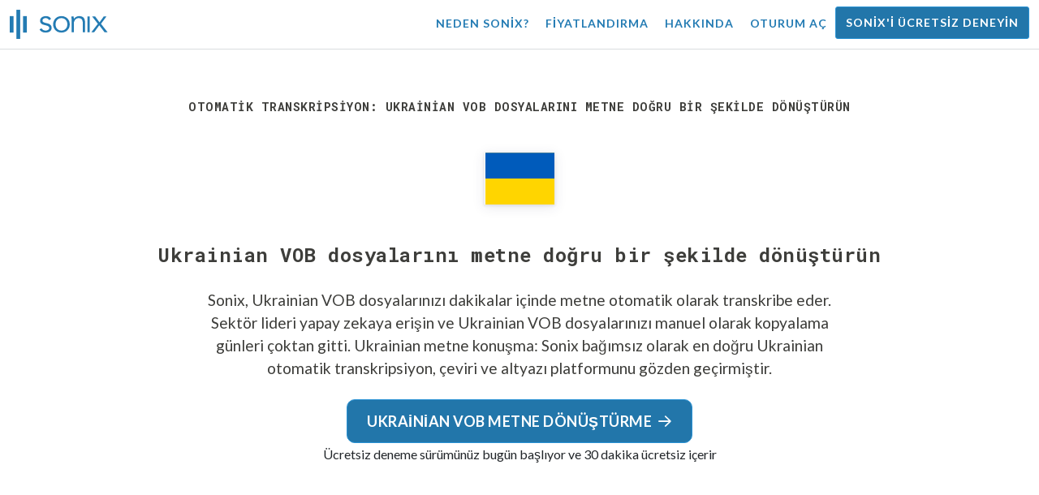

--- FILE ---
content_type: text/html; charset=utf-8
request_url: https://sonix.ai/tr/convert-ukrainian-vob-files-to-text
body_size: 11715
content:
<!DOCTYPE html><html lang="tr"><head><title>Ukrainian VOB dosyalarını metne dönüştürün | Sonix</title><script>window.dataLayer = window.dataLayer || [];
dataLayer.push({'userId': ''});
dataLayer.push({'sonixId': ''});
dataLayer.push({'sonixIsCustomer': ''});</script><script>(function(w,d,s,l,i){w[l]=w[l]||[];w[l].push({'gtm.start': new Date().getTime(),event:'gtm.js'});var f=d.getElementsByTagName(s)[0], j=d.createElement(s),dl=l!='dataLayer'?'&l='+l:'';j.async=true;j.src= 'https://www.googletagmanager.com/gtm.js?id='+i+dl;f.parentNode.insertBefore(j,f); })(window,document,'script','dataLayer','GTM-TLWL6QS');</script><script>// Push pageview event after GTM loads
dataLayer.push({
  'event': 'page_view',
  'page_path': window.location.pathname,
  'page_title': document.title,
  'page_location': window.location.href
});</script><meta charset="utf-8" /><meta content="width=device-width, initial-scale=1, minimum-scale=1, shrink-to-fit=no" name="viewport" /><meta content="#237bb3" name="theme-color" /><meta content="Sonix, en son konuşmadan metne teknolojimizi kullanarak Ukrainian VOB dosyalarını metne dönüştürmenin en iyi yoludur. Sonix bağımsız olarak en doğru Ukrainian transkripsiyon, çeviri ve altyazı hizmeti olarak incelenmiştir. Sonix&quot;i bugün ücretsiz deneyin!" name="description" /><meta content="on" http-equiv="x-dns-prefetch-control" /><link href="//ajax.googleapis.com" rel="dns-prefetch" /><link href="//fonts.googleapis.com" rel="dns-prefetch" /><link href="//cdnjs.cloudflare.com" rel="dns-prefetch" /><link href="//www.googletagmanager.com" rel="dns-prefetch" /><link href="https://sonix.ai/tr/convert-ukrainian-vob-files-to-text" rel="canonical" /><link href="https://sonix.ai/convert-ukrainian-vob-files-to-text" hreflang="x-default" rel="alternate" /><link href="https://sonix.ai/convert-ukrainian-vob-files-to-text" hreflang="en" rel="alternate" /><link href="https://sonix.ai/es/convert-ukrainian-vob-files-to-text" hreflang="es" rel="alternate" /><link href="https://sonix.ai/de/convert-ukrainian-vob-files-to-text" hreflang="de" rel="alternate" /><link href="https://sonix.ai/fr/convert-ukrainian-vob-files-to-text" hreflang="fr" rel="alternate" /><link href="https://sonix.ai/ru/convert-ukrainian-vob-files-to-text" hreflang="ru" rel="alternate" /><link href="https://sonix.ai/pt/convert-ukrainian-vob-files-to-text" hreflang="pt" rel="alternate" /><link href="https://sonix.ai/nl/convert-ukrainian-vob-files-to-text" hreflang="nl" rel="alternate" /><link href="https://sonix.ai/zh/convert-ukrainian-vob-files-to-text" hreflang="zh" rel="alternate" /><link href="https://sonix.ai/tr/convert-ukrainian-vob-files-to-text" hreflang="tr" rel="alternate" /><link href="https://sonix.ai/da/convert-ukrainian-vob-files-to-text" hreflang="da" rel="alternate" /><link href="https://sonix.ai/ja/convert-ukrainian-vob-files-to-text" hreflang="ja" rel="alternate" /><meta content="Ukrainian VOB dosyalarını metne dönüştürün | Sonix" itemprop="name" /><meta content="Sonix, en son konuşmadan metne teknolojimizi kullanarak Ukrainian VOB dosyalarını metne dönüştürmenin en iyi yoludur. Sonix bağımsız olarak en doğru Ukrainian transkripsiyon, çeviri ve altyazı hizmeti olarak incelenmiştir. Sonix&quot;i bugün ücretsiz deneyin!" itemprop="description" /><meta content="https://sonix.ai/sonix-share-image.jpg" itemprop="image" /><meta content="summary" name="twitter:card" /><meta content="@trysonix" name="twitter:site" /><meta content="Ukrainian VOB dosyalarını metne dönüştürün | Sonix" name="twitter:title" /><meta content="Sonix, en son konuşmadan metne teknolojimizi kullanarak Ukrainian VOB dosyalarını metne dönüştürmenin en iyi yoludur. Sonix bağımsız olarak en doğru Ukrainian transkripsiyon, çeviri ve altyazı hizmeti olarak incelenmiştir. Sonix&quot;i bugün ücretsiz deneyin!" name="twitter:description" /><meta content="@trysonix" name="twitter:creator" /><meta content="https://sonix.ai/sonix-share-image.jpg" name="twitter:image:src" /><meta content="Ukrainian VOB dosyalarını metne dönüştürün | Sonix" property="og:title" /><meta content="article" property="og:type" /><meta content="https://sonix.ai/tr/convert-ukrainian-vob-files-to-text" property="og:url" /><meta content="https://sonix.ai/sonix-share-image.jpg" property="og:image" /><meta content="https://sonix.ai/sonix-share-image.jpg" property="og:image:secure_url" /><meta content="Sonix, en son konuşmadan metne teknolojimizi kullanarak Ukrainian VOB dosyalarını metne dönüştürmenin en iyi yoludur. Sonix bağımsız olarak en doğru Ukrainian transkripsiyon, çeviri ve altyazı hizmeti olarak incelenmiştir. Sonix&quot;i bugün ücretsiz deneyin!" property="og:description" /><meta content="Sonix" property="og:site_name" /><meta content="tr" property="og:locale" /><meta content="1013691755439806" property="fb:admins" /><script src="//d2wy8f7a9ursnm.cloudfront.net/v4/bugsnag.min.js"></script><script>window.bugsnagClient = bugsnag({
  apiKey: '93e57eeb3b18542fed46e12c5b7cd686',
  appVersion: '1.1',
  user: {"id":null,"name":null,"email":null}
})</script><script>/*! loadCSS. [c]2017 Filament Group, Inc. MIT License */
/* This file is meant as a standalone workflow for
- testing support for link[rel=preload]
- enabling async CSS loading in browsers that do not support rel=preload
- applying rel preload css once loaded, whether supported or not.
*/
(function (w) {
  "use strict";
  // rel=preload support test
  if (!w.loadCSS) {
    w.loadCSS = function () {
    };
  }
  // define on the loadCSS obj
  var rp = loadCSS.relpreload = {};
  // rel=preload feature support test
  // runs once and returns a function for compat purposes
  rp.support = (function () {
    var ret;
    try {
      ret = w.document.createElement("link").relList.supports("preload");
    } catch (e) {
      ret = false;
    }
    return function () {
      return ret;
    };
  })();

  // if preload isn't supported, get an asynchronous load by using a non-matching media attribute
  // then change that media back to its intended value on load
  rp.bindMediaToggle = function (link) {
    // remember existing media attr for ultimate state, or default to 'all'
    var finalMedia = link.media || "all";

    function enableStylesheet() {
      // unbind listeners
      if (link.addEventListener) {
        link.removeEventListener("load", enableStylesheet);
      } else if (link.attachEvent) {
        link.detachEvent("onload", enableStylesheet);
      }
      link.setAttribute("onload", null);
      link.media = finalMedia;
    }

    // bind load handlers to enable media
    if (link.addEventListener) {
      link.addEventListener("load", enableStylesheet);
    } else if (link.attachEvent) {
      link.attachEvent("onload", enableStylesheet);
    }

    // Set rel and non-applicable media type to start an async request
    // note: timeout allows this to happen async to let rendering continue in IE
    setTimeout(function () {
      link.rel = "stylesheet";
      link.media = "only x";
    });
    // also enable media after 3 seconds,
    // which will catch very old browsers (android 2.x, old firefox) that don't support onload on link
    setTimeout(enableStylesheet, 3000);
  };

  // loop through link elements in DOM
  rp.poly = function () {
    // double check this to prevent external calls from running
    if (rp.support()) {
      return;
    }
    var links = w.document.getElementsByTagName("link");
    for (var i = 0; i < links.length; i++) {
      var link = links[i];
      // qualify links to those with rel=preload and as=style attrs
      if (link.rel === "preload" && link.getAttribute("as") === "style" && !link.getAttribute("data-loadcss")) {
        // prevent rerunning on link
        link.setAttribute("data-loadcss", true);
        // bind listeners to toggle media back
        rp.bindMediaToggle(link);
      }
    }
  };

  // if unsupported, run the polyfill
  if (!rp.support()) {
    // run once at least
    rp.poly();

    // rerun poly on an interval until onload
    var run = w.setInterval(rp.poly, 500);
    if (w.addEventListener) {
      w.addEventListener("load", function () {
        rp.poly();
        w.clearInterval(run);
      });
    } else if (w.attachEvent) {
      w.attachEvent("onload", function () {
        rp.poly();
        w.clearInterval(run);
      });
    }
  }


  // commonjs
  if (typeof exports !== "undefined") {
    exports.loadCSS = loadCSS;
  }
  else {
    w.loadCSS = loadCSS;
  }
}(typeof global !== "undefined" ? global : this) );</script><script src="https://kit.fontawesome.com/ab8a76ed57.js" crossorigin="anonymous" async="async"></script><script>WebFontConfig = {
  google: { families: ['Lato:300,400,700', 'Roboto+Mono:400,700&display=swap'] }
};
(function(d) {
  var wf = d.createElement('script'), s = d.scripts[0];
  wf.src = 'https://ajax.googleapis.com/ajax/libs/webfont/1.6.26/webfont.js';
  wf.async = true;
  s.parentNode.insertBefore(wf, s);
})(document);</script><link href="/apple-touch-icon.png?v=7k4vWN7x9l" rel="apple-touch-icon" sizes="180x180" /><link href="/favicon-32x32.png?v=7k4vWN7x9l" rel="icon" sizes="32x32" type="image/png" /><link href="/favicon-16x16.png?v=7k4vWN7x9l" rel="icon" sizes="16x16" type="image/png" /><link href="/site.webmanifest?v=7k4vWN7x9l" rel="manifest" /><link color="#2276aa" href="/safari-pinned-tab.svg?v=7k4vWN7x9l" rel="mask-icon" /><link href="/favicon.ico?v=7k4vWN7x9l" rel="shortcut icon" /><meta content="Sonix" name="apple-mobile-web-app-title" /><meta content="Sonix" name="application-name" /><meta content="#2276aa" name="msapplication-TileColor" /><meta content="#ffffff" name="theme-color" /><link rel="stylesheet" href="/packs/css/corp-fac5493d.css" media="screen" /><script src="/packs/js/corp-894ebef45500e496bcf6.js"></script><script async="" src="https://accounts.google.com/gsi/client"></script></head><body id="page--top"><noscript><iframe height="0" src="https://www.googletagmanager.com/ns.html?id=GTM-TLWL6QS" style="display:none;visibility:hidden" width="0"></iframe></noscript><div class="fixed-top corp-top"><nav class="navbar navbar-expand-md navbar-blue" role="navigation"><div class="container-fluid"><a class="navbar-brand" href="/?locale=tr"><img width="121px" height="36px" style="max-height: 2.25rem;" alt="Sonix Home | En son yapay zeka teknolojisi ile ses ve videonuzu otomatik olarak transkribe edin" src="/packs/media/images/brand/sonix-logo-corp-blue-e410f51ea5d828c873016d7e925b9386.svg" /></a><button aria-controls="navbarNavDropdown" aria-expanded="false" aria-label="Toggle navigation" class="navbar-toggler navbar-toggler-right" data-bs-target="#navbarNavDropdown" data-bs-toggle="collapse" type="button"><span class="navbar-toggler-icon"></span></button><div class="collapse navbar-collapse" id="navbarNavDropdown"><ul class="navbar-nav"></ul><ul class="navbar-nav ms-auto"><li class="nav-item"><a class="nav-link" href="/tr/features">Neden Sonix?</a></li><li class="nav-item"><a class="nav-link" href="/tr/pricing">Fiyatlandırma</a></li><li class="nav-item"><a class="nav-link" href="/tr/about">Hakkında</a></li><li class="nav-item"><a class="nav-link me-2" href="/accounts/sign_in?locale=tr">Oturum aç</a></li><li class="nav-item"><a class="nav-link btn btn-cta" href="/accounts/sign_up?locale=tr">Sonix&#39;i ücretsiz deneyin</a></li></ul></div></div></nav></div><header class="background--corp-full-width py-5"><div class="header--headline"><div class="container"><div class="row justify-content-center"><div class="col-sm-12 col-lg-10 text-md-center"><div class="header--icon"><h1 class="mb-5">Otomatik transkripsiyon: Ukrainian VOB dosyalarını metne doğru bir şekilde dönüştürün</h1><i class="fa-4x flag-icon mx-2 shadow--box-sm flag-icon-ua"></i></div><h2 class="cd-headline letters type mb-0">Ukrainian VOB dosyalarını metne doğru bir şekilde dönüştürün</h2><p class="text--size-1200rem mb-4 px-md-5 mx-md-4">Sonix, Ukrainian VOB dosyalarınızı dakikalar içinde metne otomatik olarak transkribe eder. Sektör lideri yapay zekaya erişin ve Ukrainian VOB dosyalarınızı manuel olarak kopyalama günleri çoktan gitti.&nbsp;<a target="_blank" class="text--color" href="/tr/languages/transcribe-ukrainian-audio?filetype=vob">Ukrainian metne konuşma:</a>&nbsp;Sonix bağımsız olarak en doğru Ukrainian otomatik transkripsiyon, çeviri ve altyazı platformunu gözden geçirmiştir.</p><div class="header--cta"><a class="btn btn-primary btn-lg btn-radius-10 mb-1" href="/accounts/sign_up?locale=tr&amp;utm_campaign=convert-language-filetypes&amp;utm_medium=seo&amp;utm_source=lp&amp;utm_term=convert-ukrainian-vob">Ukrainian VOB metne dönüştürme<i class="far fa-arrow-right ms-2"></i></a><div class="header--cta-text">Ücretsiz deneme sürümünüz bugün başlıyor ve 30 dakika ücretsiz içerir</div></div></div></div></div></div></header><main><section class="section--box-shadow-none"><div class="container py-5"><div class="row"><div class="col-sm-12"><div class="divider--title"><div class="divider--line"></div><div class="divider--title-content"><h2>Binlerce Sonix müşterisi, Ukrainian VOB dosyasını metne dönüştürüyor&nbsp;<img draggable="false" title=":sparkling_heart:" alt="💖" src="https://cdnjs.cloudflare.com/ajax/libs/twemoji/11.1.0/2/svg/1f496.svg" class="emoji"></h2></div><div class="divider--line"></div></div></div></div><div class="row"><div class="col-sm-12"><div class="scroller--wrapper"><ul id="scroller-logos"><li><img class="img-fluid" alt="Google Ukrainian VOB dosyalarının metne oluşturulması için Sonix tarafından otomatik transkripsiyon kullanır" title="Google Sonix ile ses ve video dosyalarını otomatik olarak transkribe eder, çevirir, altyazıları ve düzenler. Dünya çapında milyonlarca kullanıcı tarafından seviliyor." src="/packs/media/images/corp/logos/sonix-customer-google-ccc2300f176e6d8728daf2e0ac192bc9.png" /></li><li><img class="img-fluid" alt="Microsoft Ukrainian VOB dosyalarının metne oluşturulması için Sonix tarafından otomatik transkripsiyon kullanır" title="Microsoft Sonix ile ses ve video dosyalarını otomatik olarak transkribe eder, çevirir, altyazıları ve düzenler. Dünya çapında milyonlarca kullanıcı tarafından seviliyor." src="/packs/media/images/corp/logos/sonix-customer-microsoft-c30479fded1ee64e7c682a3abd7830ca.png" /></li><li><img class="img-fluid" alt="NBC Universal Ukrainian VOB dosyalarının metne oluşturulması için Sonix tarafından otomatik transkripsiyon kullanır" title="NBC Universal Sonix ile ses ve video dosyalarını otomatik olarak transkribe eder, çevirir, altyazıları ve düzenler. Dünya çapında milyonlarca kullanıcı tarafından seviliyor." src="/packs/media/images/corp/logos/sonix-customer-nbc-universal-c90c36bd7d4e6556ed293a5ab8edc04c.png" /></li><li><img class="img-fluid" alt="ESPN Ukrainian VOB dosyalarının metne oluşturulması için Sonix tarafından otomatik transkripsiyon kullanır" title="ESPN Sonix ile ses ve video dosyalarını otomatik olarak transkribe eder, çevirir, altyazıları ve düzenler. Dünya çapında milyonlarca kullanıcı tarafından seviliyor." src="/packs/media/images/corp/logos/sonix-customer-espn-f1e33f34011faf8a1f0261f8f2b0c0f4.png" /></li><li><img class="img-fluid" alt="Stanford University Ukrainian VOB dosyalarının metne oluşturulması için Sonix tarafından otomatik transkripsiyon kullanır" title="Stanford University Sonix ile ses ve video dosyalarını otomatik olarak transkribe eder, çevirir, altyazıları ve düzenler. Dünya çapında milyonlarca kullanıcı tarafından seviliyor." src="/packs/media/images/corp/logos/sonix-customer-stanford-fff124a302a7f087792f318e472a697f.png" /></li><li><img class="img-fluid" alt="Yale University Ukrainian VOB dosyalarının metne oluşturulması için Sonix tarafından otomatik transkripsiyon kullanır" title="Yale University Sonix ile ses ve video dosyalarını otomatik olarak transkribe eder, çevirir, altyazıları ve düzenler. Dünya çapında milyonlarca kullanıcı tarafından seviliyor." src="/packs/media/images/corp/logos/sonix-customer-yale-1e8dbbb1cb64ff43b9df835aefd914c7.png" /></li><li><img class="img-fluid" alt="ABC News Ukrainian VOB dosyalarının metne oluşturulması için Sonix tarafından otomatik transkripsiyon kullanır" title="ABC News Sonix ile ses ve video dosyalarını otomatik olarak transkribe eder, çevirir, altyazıları ve düzenler. Dünya çapında milyonlarca kullanıcı tarafından seviliyor." src="/packs/media/images/corp/logos/sonix-customer-abc-news-7ffba98bf6790b0fc96684ecb968db07.png" /></li><li><img class="img-fluid" alt="Quartz Ukrainian VOB dosyalarının metne oluşturulması için Sonix tarafından otomatik transkripsiyon kullanır" title="Quartz Sonix ile ses ve video dosyalarını otomatik olarak transkribe eder, çevirir, altyazıları ve düzenler. Dünya çapında milyonlarca kullanıcı tarafından seviliyor." src="/packs/media/images/corp/logos/sonix-customer-quartz-ab3881748b99f8d2fb6a7c02a55b26a3.png" /></li><li><img class="img-fluid" alt="CNBC Ukrainian VOB dosyalarının metne oluşturulması için Sonix tarafından otomatik transkripsiyon kullanır" title="CNBC Sonix ile ses ve video dosyalarını otomatik olarak transkribe eder, çevirir, altyazıları ve düzenler. Dünya çapında milyonlarca kullanıcı tarafından seviliyor." src="/packs/media/images/corp/logos/sonix-customer-cnbc-c85aa54ae8ba3ef8330d960779f6df41.png" /></li><li><img class="img-fluid" alt="CIBC Ukrainian VOB dosyalarının metne oluşturulması için Sonix tarafından otomatik transkripsiyon kullanır" title="CIBC Sonix ile ses ve video dosyalarını otomatik olarak transkribe eder, çevirir, altyazıları ve düzenler. Dünya çapında milyonlarca kullanıcı tarafından seviliyor." src="/packs/media/images/corp/logos/sonix-customer-cibc-a5e101bd74b192eb064e4c42706339fe.png" /></li><li><img class="img-fluid" alt="University of Arizona Ukrainian VOB dosyalarının metne oluşturulması için Sonix tarafından otomatik transkripsiyon kullanır" title="University of Arizona Sonix ile ses ve video dosyalarını otomatik olarak transkribe eder, çevirir, altyazıları ve düzenler. Dünya çapında milyonlarca kullanıcı tarafından seviliyor." src="/packs/media/images/corp/logos/sonix-customer-university-of-arizona-9f3c05a970202464ed906766b4fa6629.png" /></li></ul><script>var slider = tns({
  container: '#scroller-logos',
  controls: false,
  items: 2,
  speed: 500,
  autoplay: true,
  autoplayHoverPause: true,
  autoplayTimeout: 1800,
  nav: false,
  autoplayButtonOutput: false,
  gutter: 16,
  responsive: {
    768: {
      items: 3
    },
    1200: {
      items: 4
    }
  }
});</script></div></div></div></div><div class="container pb-5"><div class="row"><div class="col-sm-12"><div class="corp-breadcrumbs"><a href="/?locale=tr">Ana Sayfa</a> &raquo; <a href="/tr/languages">Desteklenen diller</a> &raquo; <a href="/tr/online-ukrainian-transcription-software">Ukrainian</a> &raquo; Ukrainian VOB dosyalarını metne dönüştür</div></div><div class="col-sm-12"><div class="divider--title"><div class="divider--line"></div><div class="divider--title-content"><h2>Ukrainian VOB dosyasını metne dönüştürmenin en iyi yolu nedir?&nbsp;<img draggable="false" title=":clipboard:" alt="📋" src="https://cdnjs.cloudflare.com/ajax/libs/twemoji/11.1.0/2/svg/1f4cb.svg" class="emoji"></h2></div><div class="divider--line"></div></div></div></div><div class="row justify-content-between mt-4"><div class="col-sm-12 col-lg-8"><h3>Ukrainian VOB dosyasını metne dönüştürmek için Sonix kullanın</h3><p>Ukrainian VOB dosyalarınızı metne hızlı ve kolay bir şekilde dönüştürmek için şu altı kolay adımı izleyin:</p><ul class="list-group list-group-hover mb-3"><li class="list-group-item"><div class="media"><div class="media-body col-8"><h4>Adım 1: Sonix hesabınıza giriş yapın</h4><p><a target="_blank" class="link--underline" href="/accounts/sign_up?locale=tr">Eğer bir hesabınız yoksa Sonix&#39;in ücretsiz hesabına kaydolabilirsiniz.</a>—30 dakikalık ücretsiz transkripsiyon/çeviri.</p></div><img class="col-4 align-self-center img-fluid img-border img-magnify" data-toggle="modal" data-target="#imageMagnifyModal" title="1. Adım: Giriş ekranı" alt="Sonix hesabınıza giriş yapın" src="/packs/media/images/landing/screenshots/convert_language_filetype/convert-to-text-step-1-b46121b4915635b871a29fbb0db287a0.jpg" /></div></li><li class="list-group-item"><div class="media"><div class="media-body col-8"><h4>Adım 2: Ukrainian VOB dosyanızı yükleyin</h4><p>Sonix&#39;te, “Yükle” ye tıklayın ve bilgisayarınızda Ukrainian VOB dosyasını bulun.</p></div><img class="col-4 align-self-center img-fluid img-border img-magnify" data-toggle="modal" data-target="#imageMagnifyModal" title="Adım 2: Ukrainian VOB dosyanızı yükleyin" alt="%{v_language} %{v_filetype} dosyanızı Sonix&#39;e yükleyin" src="/packs/media/images/landing/screenshots/convert_language_filetype/convert-to-text-step-2-38e7f2960171d038a79c6b9d43335137.jpg" /></div></li><li class="list-group-item"><div class="media"><div class="media-body col-8"><h4>Adım 3: Dil seç: Ukrainian</h4><p>Açılır menüden &#39;Hangi dilde konuşulmuş&#39; soran Ukrainian öğesini seçin. Ardından, “Transkribe” düğmesine tıklayın.</p></div><img class="col-4 align-self-center img-fluid img-border img-magnify" data-toggle="modal" data-target="#imageMagnifyModal" title="3. Adım: Sonix dil açılır menüsünden Ukrainian öğesini seçin" alt="Sonix&#39;e dosyanızda konuşulan dili söyle: %{v_language}" src="/packs/media/images/landing/screenshots/convert_language_filetype/convert-to-text-step-3-a850038e7fcb183a2dab95dddc504818.jpg" /></div></li><li class="list-group-item"><div class="media"><div class="media-body col-8"><h4 class="mb-0">Adım 4: Sonix, VOB dosyanızı transkribe eder</h4><p>Sonix, Ukrainian VOB dosyanızı Ukrainian metne dönüştürür.</p></div><img class="col-4 align-self-center img-fluid img-border img-magnify" data-toggle="modal" data-target="#imageMagnifyModal" title="Adım 4: Sonix&#39;in Ukrainian VOB dosyanızı yazmasına izin verin" alt="Sonix, %{v_language} %{v_filetype} dosyanızı metne dönüştürmek için gelişmiş transkripsiyon algoritmalarını kullanacak" src="/packs/media/images/landing/screenshots/convert_language_filetype/convert-to-text-step-4-6157a893b3b52b36e3fa16081226a11c.jpg" /></div></li><li class="list-group-item"><div class="media"><div class="media-body col-8"><h4>Adım 5: Ukrainian transkript parlatma</h4><p>Ukrainian transkriptinizi, mükemmel şekilde yazılmamış sözcükleri düzeltmek için doğrudan tarayıcınıza yazarak düzenleyin.</p></div><img class="col-4 align-self-center img-fluid img-border img-magnify" data-toggle="modal" data-target="#imageMagnifyModal" title="Adım 5: Editörümüzde Ukrainian transkript düzenleyin ve parlatın" alt="%{v_language} transkriptinizi parlatmak için Sonix AudioText Düzenleyicisi&#39;ni kullanın" src="/packs/media/images/landing/screenshots/convert_language_filetype/convert-to-text-step-5-e32981ce9b3b388741a3b51737f40308.jpg" /></div></li><li class="list-group-item"><div class="media"><div class="media-body col-8"><h4>Adım 6: Ukrainian metnini aktarma</h4><p>Ukrainian metnini MS Word, PDF, altyazı veya basit bir metin dosyası dahil olmak üzere istediğiniz formata dışa aktarın.</p></div><img class="col-4 align-self-center img-fluid img-border img-magnify" data-toggle="modal" data-target="#imageMagnifyModal" title="Adım 6: Ukrainian transkriptini en sevdiğiniz dosya biçimi dosyasına dışa aktarın" alt="%{v_language} transkriptini MS Word, PDF, Altyazı veya metin dosyası olarak dışa aktarın." src="/packs/media/images/landing/screenshots/convert_language_filetype/convert-to-text-step-6-61c0dc9c570b4b94aef77bd6208f6b39.jpg" /></div></li></ul><p>Hepsi bitti! Ukrainian VOB dosyanızı başarıyla metne dönüştürdün!</p></div><div class="col-sm-12 col-lg-4"><div class="pb-4"><h3>Ukrainian transkriptlerinin doğruluğunu nasıl artırabilirim?</h3><p>Sonix&#39;e yüklediğiniz Ukrainian VOB dosyasının kalitesini artırarak başlayın. Lütfen yüksek kaliteli kayıt ekipmanı kullanın, sessiz bir ortamda kayıt yapın ve transkriptlerinizin mümkün olduğunca doğru olduğundan emin olmak için konuşmacılarinizin net bir şekilde konuşmasını sağlayın.</p></div><div class="pb-4"><h3>Yüklediğim Ukrainian VOB dosyası için herhangi bir tavsiye var mı?</h3><p>Evet, lütfen Ukrainian VOB dosyanızın ses parçasını fazla sıkıştırmayın veya aşırı filtrelemeyin. Sesinizin yüksek kaliteli bir sürümünü yükleyerek size en iyi doğruluk düzeyini sunabiliriz.</p></div><div class="pb-4"><h3>VOB dışında, diğer ses/video dosyalarını destekliyor musunuz?</h3><p>Evet, yapıyoruz! Aşağıdaki dosya türlerini Sonix ile Ukrainian dosyasına dönüştürebilirsiniz:</p><ul class="list-group"><li class="list-group-item"><a class="d-block link--arrow-right" href="https://sonix.ai/tr/convert-ukrainian-mpa-files-to-text">Ukrainian MPA dosyasını metne dönüştürme</a></li><li class="list-group-item"><a class="d-block link--arrow-right" href="https://sonix.ai/tr/convert-ukrainian-m2v-files-to-text">Ukrainian M2V dosyasını metne dönüştürme</a></li><li class="list-group-item"><a class="d-block link--arrow-right" href="https://sonix.ai/tr/convert-ukrainian-wmv-files-to-text">Ukrainian WMV dosyasını metne dönüştürme</a></li><li class="list-group-item"><a class="d-block link--arrow-right" href="https://sonix.ai/tr/convert-ukrainian-mp4-files-to-text">Ukrainian MP4 dosyasını metne dönüştürme</a></li></ul></div></div></div></div><div class="container mb-5"><div class="row"><div class="col-sm-12"><div class="divider--title"><div class="divider--line"></div><div class="divider--title-content"><h2>Müşteriler Sonix&#39;in otomatik transkripsiyonu hakkında ne diyor&nbsp;<img draggable="false" title=":cupid:" alt="💘" src="https://cdnjs.cloudflare.com/ajax/libs/twemoji/11.1.0/2/svg/1f498.svg" class="emoji"></h2></div><div class="divider--line"></div></div></div></div><div class="row justify-content-center"><div class="col-sm-12 col-md-6"><div class="text-center"><div class="mb-5"><div class="text--size-2000rem"><i class="fas fa-star text--color-yellow"></i><i class="fas fa-star text--color-yellow"></i><i class="fas fa-star text--color-yellow"></i><i class="fas fa-star text--color-yellow"></i><i class="fas fa-star text--color-yellow"></i></div><div class="text--color-meta-dark">203 incelemesinden 4.98 derecelendirmesi</div></div></div></div></div><div class="row"><div class="col-md-6 col-lg-4 mb-3"><div class="card testimonial" lang="en-us"><div class="card-body"><div class="mb-2"><i class="fas fa-star text--color-yellow"></i><i class="fas fa-star text--color-yellow"></i><i class="fas fa-star text--color-yellow"></i><i class="fas fa-star text--color-yellow"></i><i class="fas fa-star text--color-yellow"></i></div><blockquote class="blockquote mb-0">It's simply an <strong>amazing resource</strong> for anyone working with the spoken or written word. <div class="blockquote-footer mt-2 text--size-900rem">Dennis W. from <cite title="">Daly City, CA, USA</cite></div></blockquote></div></div></div><div class="col-md-6 col-lg-4 mb-3"><div class="card testimonial" lang="en-us"><div class="card-body"><div class="mb-2"><i class="fas fa-star text--color-yellow"></i><i class="fas fa-star text--color-yellow"></i><i class="fas fa-star text--color-yellow"></i><i class="fas fa-star text--color-yellow"></i><i class="fas fa-star text--color-yellow"></i></div><blockquote class="blockquote mb-0"><strong>Truly amazing.</strong> Saved me hours of work. And about 95% accurate which is great for a South African accent recording. <div class="blockquote-footer mt-2 text--size-900rem">Ruan C. from <cite title="">Pretoria, South Africa</cite></div></blockquote></div></div></div><div class="col-md-6 col-lg-4 mb-3"><div class="card testimonial" lang="en-us"><div class="card-body"><div class="mb-2"><i class="fas fa-star text--color-yellow"></i><i class="fas fa-star text--color-yellow"></i><i class="fas fa-star text--color-yellow"></i><i class="fas fa-star text--color-yellow"></i><i class="fas fa-star text--color-yellow"></i></div><blockquote class="blockquote mb-0"><strong>Wow. SPEED.</strong> Nice format, easy to read, liked the time stamps and speaker notification. Not a lot of formatting I had to strip before using. Simple. <div class="blockquote-footer mt-2 text--size-900rem">Becky B. from <cite title="">Washington DC, USA</cite></div></blockquote></div></div></div><div class="col-md-6 col-lg-4 mb-3"><div class="card testimonial" lang="en-us"><div class="card-body"><div class="mb-2"><i class="fas fa-star text--color-yellow"></i><i class="fas fa-star text--color-yellow"></i><i class="fas fa-star text--color-yellow"></i><i class="fas fa-star text--color-yellow"></i><i class="fas fa-star text--color-yellow"></i></div><blockquote class="blockquote mb-0">Holy Cow. It works. This just saved me freaking DAYS of my life. I am <strong>totally getting a Sonix tattoo now!</strong> <div class="blockquote-footer mt-2 text--size-900rem">Jennifer K. from <cite title="">Charlotte, NC USA</cite></div></blockquote></div></div></div><div class="col-md-6 col-lg-4 mb-3"><div class="card testimonial" lang="en-us"><div class="card-body"><div class="mb-2"><i class="fas fa-star text--color-yellow"></i><i class="fas fa-star text--color-yellow"></i><i class="fas fa-star text--color-yellow"></i><i class="fas fa-star text--color-yellow"></i><i class="fas fa-star text--color-yellow"></i></div><blockquote class="blockquote mb-0">I loved that Sonix <strong>supports so many languages.</strong> I've been working on a project that involves speakers of 6 different languages and it allows me to translate everything into English natively, <strong>saving me so much time!</strong> <div class="blockquote-footer mt-2 text--size-900rem">Paula G. from <cite title="">Sao de los Campos, Brazil</cite></div></blockquote></div></div></div><div class="col-md-6 col-lg-4 mb-3"><div class="card testimonial" lang="en-us"><div class="card-body"><div class="mb-2"><i class="fas fa-star text--color-yellow"></i><i class="fas fa-star text--color-yellow"></i><i class="fas fa-star text--color-yellow"></i><i class="fas fa-star text--color-yellow"></i><i class="fas fa-star text--color-yellow"></i></div><blockquote class="blockquote mb-0"><strong>My transcript work flow is so fast now.</strong> It takes me half the time it used to. So glad i found you :) <div class="blockquote-footer mt-2 text--size-900rem">Shimrit G. from <cite title="">Tel Aviv, Israel</cite></div></blockquote></div></div></div></div><div class="row justify-content-center"><div class="col-sm-12 col-md-6"><p class="text-center">Daha fazla referanslar görmek ister misiniz?<br /><a class="link--arrow-right text--weight-700" href="/testimonials?locale=tr">Çok daha fazla müşteri referanslarımız var</a></p></div></div></div><div class="container py-5"><div class="row justify-content-center"><div class="col-sm-12 divider--title"><div class="divider--line"></div><div class="divider--title-content"><h2>Ukrainian VOB dosyalarını Sonix ile metne dönüştürme&#32;<img draggable="false" title=":rocket:" alt="🚀" src="https://cdnjs.cloudflare.com/ajax/libs/twemoji/11.1.0/2/svg/1f680.svg" class="emoji"></h2></div><div class="divider--line"></div></div><div class="col-sm-12 col-md-8 text-center my-4"><p class="text--size-1100rem">Sonix, ses/video dosyalarınızı 53+ dillerinde otomatik olarak transkribe eder ve çevirir. Medya dosyalarınızı kolayca arayın, düzenleyin ve paylaşın.&nbsp;Sonix, Ukrainian VOB dosyalarınızı hem hızlı hem de doğru metne dönüştürmek için gelişmiş transkripsiyon ve çeviri algoritmaları kullanır.&nbsp;Hızlı, doğru ve uygun fiyatlı. Dünyanın dört bir yanından milyonlarca kullanıcı.</p><div class="py-3"><a class="btn btn-primary mb-1 py-3" href="/accounts/sign_up?locale=tr&amp;utm_campaign=convert-language-filetypes&amp;utm_medium=seo&amp;utm_source=lp&amp;utm_term=convert-ukrainian-vob"><span class="d-block text--size-1200rem"><i class="far fa-fw fa-arrow-right me-2"></i>Ukrainian VOB dosyalarını metne dönüştürmeye başlayın</span></a><p class="d-block">30 dakika ücretsiz transkripsiyon içerir</p></div></div></div></div><div aria-hidden="true" class="modal fade" id="imageMagnifyModal" role="dialog" style="z-index:3000;" tabindex="-1"><div class="modal-dialog" role="document"><div class="modal-content"><div class="modal-body"><div class="text--modal-header ms-3 py-1 text-start d-block position--relative text--color-white"><span id="imageTitle">&nbsp;</span><button aria-label="Close" class="text--modal-header close py-1 me-3 text--color-white position--absolute position--right-0 position--top-0" data-bs-dismiss="modal" type="button"><i class="fa fa-times fa-fw me-1"></i>Kapat</button></div><div class="position--relative" style="min-height: 384px;"><img class="img-fluid" id="imageMagnify" src="" /></div></div></div></div></div></section></main><div class="hidden"></div><div class="container-fluid py-5 bgcolor--fc-glass border-top--meta-light"><div class="container"><div class="row justify-content-center mt-5"><div class="col-4 col-md-3 col-lg-2"><img class="img-fluid img-border rounded-circle" alt="Destek ekibimiz tüm otomatik transkripsiyon sorularınızda size yardımcı olsun. Resim: Christine Lee" src="/packs/media/images/corp/people/customer-support-christine-lee-phone-e78e391b873e242d3acd257edcd11f49.jpg" /></div><div class="col-8 col-md-6 col-lg-5"><p>Sorularınızı yanıtlamaya hazır ödüllü ekibimiz tarafından desteklendiğinizi bilerek güvenle transkripsiyon yapın ve çevirin.&nbsp;Ziyaret ederek hemen yardım alın&nbsp;<a class="text--color" href="https://help.sonix.ai/en/">Yardım Merkezi</a>, <a class="text--color" href="/resources/?locale=tr">kaynakları</a>, <a class="text--color" href="/tr/step-by-step-tutorials">öğreticiler</a>, <a class="text--color" href="/tr/introduction-to-sonix">ve Sonix tanıtımı videoları</a>.</p><p class="mt-4"><a class="link--arrow-right text--weight-700" href="https://help.sonix.ai/en/">Yardım Merkezimizi ziyaret edin</a></p></div></div><div class="row mt-5"><div class="col-sm-12"><div class="divider--title"><div class="divider--line"></div><div class="divider--title-content"><h2>İlginizi çekebilir&nbsp;<img draggable="false" title=":thinking_face:" alt="🤔" src="https://cdnjs.cloudflare.com/ajax/libs/twemoji/11.1.0/2/svg/1f914.svg" class="emoji"></h2></div><div class="divider--line"></div></div></div></div><ul class="row justify-content-center list-unstyled pb-5"><li class="col-sm-12 col-md-4"><p class="text-center"><a class="text--color-meta" href="https://sonix.ai/resources/how-to-record-meeting-minutes/">Toplantı tutanakları nasıl alınır</a></p></li><li class="col-sm-12 col-md-4"><p class="text-center"><a class="text--color-meta" href="/tr/audio-transcription">Ses dosyamı yazıya dökmenin basit bir yolu nedir?</a></p></li><li class="col-sm-12 col-md-4"><p class="text-center"><a class="text--color-meta" href="https://sonix.ai/resources/how-to-add-captions-and-subtitles-to-imovie/">İMovie&#39;de altyazı nasıl eklenir</a></p></li><li class="col-sm-12 col-md-4"><p class="text-center"><a class="text--color-meta" href="https://sonix.ai/resources/how-to-get-youtube-transcript/">Bir YouTube videosunun transkriptini nasıl alınır</a></p></li><li class="col-sm-12 col-md-4"><p class="text-center"><a class="text--color-meta" href="/tr/how-to-place-subtitles-in-a-video">Videomun altyazılarını kolayca nasıl ekleyebilirim?</a></p></li><li class="col-sm-12 col-md-4"><p class="text-center"><a class="text--color-meta" href="/tr/how-to-convert-mts-to-srt">MTS dosyası nedir</a></p></li></ul></div></div><footer><div class="container-fluid"><div class="container py-5"><div class="row py-4"><div class="col-sm-6 col-lg-3 py-2 mb-4"><h4 class="mt-0 mb-2">Ürüne Genel Bakış</h4><ul><li><a href="/tr/features">Özellikler</a></li><li><a href="/tr/fast-transcription">Hızlı transkripsiyon</a></li><li><a href="/tr/verbatim-transcription">Verbatim transkripsiyon</a></li><li><a href="/tr/real-time-transcription">Gerçek zamanlı transkripsiyon</a></li><li><a href="/tr/medical-transcription">Tıbbi transkripsiyon</a></li></ul></div><div class="col-sm-6 col-lg-3 py-2 mb-4"><h4 class="mt-0 mb-2">Ürün Özellikleri</h4><ul><li><a href="/tr/features/ai-analysis">Yapay zeka analiz araçları</a></li><li><a href="/tr/automated-transcription">Otomatik transkripsiyon yazılımı</a></li><li><a href="/tr/seo-friendly-media-player">SEO dostu medya oynatıcı</a></li><li><a href="/tr/automated-subtitles-and-captions">Videoya altyazı ekleme</a></li><li><a href="/tr/transcribe-youtube-videos">YouTube videolarını transkripte edin</a></li><li><a href="/transcriptionists?locale=tr">Transkript temizleme</a></li></ul></div><div class="col-sm-6 col-lg-3 py-2 mb-4"><h4 class="mt-0 mb-2">Daha fazla bilgi edinin</h4><ul><li><a href="/tr/pricing">Fiyatlandırma</a></li><li><a href="/customers?locale=tr">Müşteriler</a></li><li><a href="/testimonials?locale=tr">Görüşler</a></li><li><a href="/why-transcribe?locale=tr">Transkripsiyon yapmanın beş nedeni</a></li><li><a href="/how-to-capture-great-audio?locale=tr">Harika ses nasıl yakalanır</a></li></ul></div><div class="col-sm-6 col-lg-3 py-2 mb-4"><h4 class="mt-0 mb-2">Destek</h4><ul><li><a href="/tr/introduction-to-sonix">Sonix&#39;e Giriş</a></li><li><a href="/tr/faq">Sık sorulan sorular</a></li><li><a href="/resources/?locale=tr">Kaynaklar</a></li><li><a href="https://help.sonix.ai/en/">Yardım merkezi</a></li></ul></div><div class="col-sm-6 col-lg-3 py-2 mb-4"><h4 class="mb-2">Sonix Yasal</h4><ul><li><a href="/tr/legal">Yasal genel bakış</a></li><li><a href="/tr/legal/features">Yasal özellikler</a></li><li><a href="/tr/legal/pricing">Yasal fiyatlandırma</a></li><li><a href="/tr/legal/contact-legal-sales">Yasal satış ile iletişime geçin</a></li></ul><h4 class="mt-4 mb-2">Yasal kullanım durumları</h4><ul><li><a href="/tr/lawyers">Mahkeme muhabirleri</a></li><li><a href="/tr/lawyers">Müfettişler</a></li><li><a href="/tr/lawyers">Avukatlar</a></li><li><a href="/tr/legal-firms">Hukuk firmaları</a></li></ul></div><div class="col-sm-6 col-lg-3 py-2 mb-4"><h4 class="mb-2">Profesyoneller için</h4><ul><li><a href="/tr/journalists">Gazeteciler</a></li><li><a href="/tr/researchers">Araştırmacılar</a></li><li><a href="/tr/video">Video yapımcıları</a></li><li><a href="/tr/podcasters">Podcasterler</a></li><li><a href="/tr/coaches">Koçlar</a></li><li><a href="/tr/students">Öğrenciler</a></li><li><a href="/tr/marketers">Pazarlamacılar</a></li><li><a href="/tr/filmmakers">Film yapımcıları</a></li></ul></div><div class="col-sm-6 col-lg-6 py-2 mb-4"><h4 class="mt-0 mb-2">İşletmeler İçin</h4><ul><li><a href="/tr/enterprise">Kurumsal</a></li><li><a href="/tr/education">Eğitim</a></li><li><a href="/tr/newsrooms">Haber merkezleri</a></li><li><a href="/tr/nonprofits">Kar amacı gütmeyen kuruluşlar</a></li><li><a href="/tr/radio-stations">Radyo istasyonları</a></li><li><a href="/tr/research-firms">Araştırma firmaları</a></li><li><a href="/tr/sales-teams">Satış ekipleri</a></li><li><a href="/tr/transcription-agencies">Transkripsiyon ajansları</a></li><li><a href="/tr/clinical-research">Klinik araştırma ekipleri</a></li><li><a href="/tr/media-monitoring">Medya izleme</a></li><li><a href="/tr/make-web-content-accessible">Erişilebilirlik</a></li></ul></div><div class="col-sm-6 col-lg-3 py-2 mb-4"><h4 class="mt-0 mb-2">Dosyalarınızı transkribe edin</h4><ul><li><a href="/tr/languages">Transkribe ettiğimiz diller</a></li><li><a href="/tr/translate-video">Videoyu dilediğiniz dile çevirin</a></li><li><a href="/tr/speech-to-text-all-supported-file-formats">Transkribe ettiğimiz dosya biçimleri</a></li><li><a href="/tr/audio-to-text-file-formats">Ses dosyası biçimleri</a></li><li><a href="/tr/video-to-text-file-formats">Video dosyası formatları</a></li></ul></div><div class="col-sm-12 col-lg-9 py-2 mb-4"><h4 class="mt-0 mb-2">Video Konferans</h4><div class="row"><ul class="col-sm-12 col-lg-4"><li><a href="/tr/how-to-transcribe-a-zoom-meeting">Zoom transkripsiyonu</a></li><li><a href="/tr/how-to-transcribe-a-gotomeeting-recording">GoToMeeting transkripsiyonu</a></li><li><a href="/tr/how-to-transcribe-a-google-meet-recording">Google Meet transkripsiyonu</a></li><li><a href="/tr/how-to-transcribe-a-loom-recording">Loom transkripsiyonu</a></li><li><a href="/tr/how-to-transcribe-a-uberconference-meeting">UberConference transkripsiyonu</a></li></ul><ul class="col-sm-12 col-lg-4"><li><a href="/tr/how-to-transcribe-a-webex-meeting">WebEx transkripsiyonu</a></li><li><a href="/tr/how-to-transcribe-a-skype-call">Skype çağrı transkripsiyonu</a></li><li><a href="/tr/how-to-transcribe-a-ringcentral-meeting">RingCentral toplantı transkripsiyonu</a></li><li><a href="/tr/how-to-transcribe-a-microsoft-teams-meeting">Microsoft Teams toplantı transkripsiyonu</a></li><li><a href="/tr/how-to-transcribe-a-join-me-meeting">Join.me toplantı transkripsiyonu</a></li><li><a href="/tr/how-to-transcribe-a-bluejeans-meeting">BlueJeans toplantı transkripsiyonu</a></li></ul></div></div><div class="col-sm-6 col-lg-3 py-2 mb-4"><h4 class="mt-0 mb-2">İş Ortakları</h4><ul><li><a href="https://sonix.ai/api?locale=tr">Sonix API&#39;si</a></li><li><a href="https://sonix.ai/docs/api?locale=tr">API belgeleri</a></li><li><a href="https://my.sonix.ai/api?locale=tr">API gösterge paneli</a></li><li><a href="/affiliates?locale=tr">Ortaklık programı</a></li></ul></div><div class="col-sm-6 col-lg-3 py-2 mb-4"><h4 class="mt-0 mb-2">Şirket</h4><ul><li><a href="/tr/about">Hakkında</a></li><li><a href="/tr/careers">Kariyer — İşe alıyoruz!</a></li><li><a href="/tr/press">Basın</a></li><li><a href="/tr/contact">İletişim</a></li><li><a href="/tr/security">Güvenlik</a></li></ul></div></div><div class="d-block position--relative"><div class="hocus-pocus-hare"><span class="hare" data-balloon="Transkripsiyon moduna geçmek - kelimelerinizi saf büyüye dönüştürün!" data-balloon-color="secondary" data-balloon-length="large" data-balloon-pos="right"></span></div></div></div></div><div class="container-fluid footer--border-top"><div class="container"><div class="row py-2 justify-content-center"><div class="col-sm-12 col-md-9 col-lg-8 py-3"><div class="d-md-flex flex-row text-center text-md-start"><a class="display-flex" href="/?locale=tr"><img style="max-height: 2.25rem;" alt="Sonix metne ses dönüştürür. Bu 2026 &#39;ın en iyi online transkripsiyon hizmetidir." src="/packs/media/images/brand/sonix-logo-corp-white-2b399abd5a56185f468b9a5ef2cf5e2f.svg" /></a><p class="footer-text text--size-1000rem px-4 text--color-white pt-4 pt-md-0">Sonix, dünyanın en gelişmiş <a class="text--color-white" href="/tr/features">otomatik transkripsiyon</a>, <a class="text--color-white" href="/tr/features/automated-translation">çeviri</a> ve <a class="text--color-white" href="/tr/features/automated-subtitles">altyazı</a> platformudur. <a class="text--color-white" href="/tr/fast-transcription">Hızlı</a>, <a class="text--color-white" href="/tr/automated-transcription">kesin</a> ve <a class="text--color-white" href="/tr/pricing">fiyatı uygun</a>.</p></div></div><div class="col-sm-12 col-md-3 col-lg-4 py-3 text-center text-md-end"><p class="text--size-1400rem mb-0"><a class="me-2" href="https://www.facebook.com/trysonix/"><i class="fab fa-fw fa-facebook"></i><span class="sr-only sr-only-focusable">Facebook</span></a><a class="me-2" href="https://twitter.com/trysonix"><i class="fab fa-fw fa-twitter"></i><span class="sr-only sr-only-focusable">Twitter</span></a><a class="me-2" href="https://ke.linkedin.com/company/sonix-inc"><i class="fab fa-fw fa-linkedin"></i><span class="sr-only sr-only-focusable">LinkedIn</span></a></p></div></div></div></div><div class="container-fluid footer--border-top"><div class="container pb-4"><div class="row text--color-meta py-3"><div class="col-sm-12 text-center col-lg-6 text-lg-start pt-4 pt-md-2"><ul class="list-inline"><li class="list-inline-item text--size-1200rem"><a title="Sesi metne dönüştürme: Sonix&#39;in otomatik transkripsiyonu hakkında bilgi edinin İngilizce" href="https://sonix.ai/convert-ukrainian-vob-files-to-text"><i class="flag-icon shadow--box border-all flag-icon-us"></i></a></li><li class="list-inline-item text--size-1200rem"><a title="Sesi metne dönüştürme: Sonix&#39;in otomatik transkripsiyonu hakkında bilgi edinin İspanyol" href="https://sonix.ai/es/convert-ukrainian-vob-files-to-text"><i class="flag-icon shadow--box border-all flag-icon-es"></i></a></li><li class="list-inline-item text--size-1200rem"><a title="Sesi metne dönüştürme: Sonix&#39;in otomatik transkripsiyonu hakkında bilgi edinin Alman" href="https://sonix.ai/de/convert-ukrainian-vob-files-to-text"><i class="flag-icon shadow--box border-all flag-icon-de"></i></a></li><li class="list-inline-item text--size-1200rem"><a title="Sesi metne dönüştürme: Sonix&#39;in otomatik transkripsiyonu hakkında bilgi edinin Fransızca" href="https://sonix.ai/fr/convert-ukrainian-vob-files-to-text"><i class="flag-icon shadow--box border-all flag-icon-fr"></i></a></li><li class="list-inline-item text--size-1200rem"><a title="Sesi metne dönüştürme: Sonix&#39;in otomatik transkripsiyonu hakkında bilgi edinin Rusça" href="https://sonix.ai/ru/convert-ukrainian-vob-files-to-text"><i class="flag-icon shadow--box border-all flag-icon-ru"></i></a></li><li class="list-inline-item text--size-1200rem"><a title="Sesi metne dönüştürme: Sonix&#39;in otomatik transkripsiyonu hakkında bilgi edinin Portekizce" href="https://sonix.ai/pt/convert-ukrainian-vob-files-to-text"><i class="flag-icon shadow--box border-all flag-icon-pt"></i></a></li><li class="list-inline-item text--size-1200rem"><a title="Sesi metne dönüştürme: Sonix&#39;in otomatik transkripsiyonu hakkında bilgi edinin Hollandalı" href="https://sonix.ai/nl/convert-ukrainian-vob-files-to-text"><i class="flag-icon shadow--box border-all flag-icon-nl"></i></a></li><li class="list-inline-item text--size-1200rem"><a title="Sesi metne dönüştürme: Sonix&#39;in otomatik transkripsiyonu hakkında bilgi edinin Çinli" href="https://sonix.ai/zh/convert-ukrainian-vob-files-to-text"><i class="flag-icon shadow--box border-all flag-icon-cn"></i></a></li><li class="list-inline-item text--size-1200rem"><a title="Sesi metne dönüştürme: Sonix&#39;in otomatik transkripsiyonu hakkında bilgi edinin Türk" href="https://sonix.ai/tr/convert-ukrainian-vob-files-to-text"><i class="flag-icon shadow--box border-all flag-icon-tr"></i></a></li><li class="list-inline-item text--size-1200rem"><a title="Sesi metne dönüştürme: Sonix&#39;in otomatik transkripsiyonu hakkında bilgi edinin Danca" href="https://sonix.ai/da/convert-ukrainian-vob-files-to-text"><i class="flag-icon shadow--box border-all flag-icon-dk"></i></a></li><li class="list-inline-item text--size-1200rem"><a title="Sesi metne dönüştürme: Sonix&#39;in otomatik transkripsiyonu hakkında bilgi edinin &lt;span class=&quot;translation_missing&quot; title=&quot;translation missing: tr.locales.ja&quot;&gt;Ja&lt;/span&gt;" href="https://sonix.ai/ja/convert-ukrainian-vob-files-to-text"><i class="flag-icon shadow--box border-all flag-icon-jp"></i></a></li></ul><p class="text--size-1000rem mb-md-0">&copy; 2026 <a class="" href="https://sonix.ai/?locale=tr">Sonix, Inc.</a>&nbsp;Sevgiyle yapıldı&nbsp;<span class="made-with d-inline-block"><i class="fa-fw fad fa-heart"></i></span>&nbsp;San Francisco&#39;da</p></div><div class="col-sm-12 text-center col-lg-6 text-lg-end"><ul><li><a class="link--underline-hover mx-1" href="/accounts/sign_in?locale=tr">Oturum aç</a></li><li><a class="link--underline-hover ms-2 me-1" href="/tr/site-map">Site haritası</a></li><li><a class="link--underline-hover ms-2 me-1" href="/privacy?locale=tr">Gizlilik Politikası</a></li><li><a class="link--underline-hover mx-1" href="/terms?locale=tr">Hizmet Şartları</a></li></ul></div></div></div></div></footer><div class="extra"><div class="schema"><script type="application/ld+json">{
  "@context": "https://schema.org/",
  "@type": "Product",
  "image": "https://static.sonix.ai/product/4x3/sonix-automated-transcription.jpg",
  "name": "Otomatik transkripsiyon",
  "description": "En son AI teknolojisiyle sesi metne doğru bir şekilde dönüştürmek için Sonix&#39;i kullanın. Ardından, Sonix&#39;in güçlü çevrimiçi editörüyle son transkriptini kolayca cilalayın.",
  "brand": "Sonix",
  "logo" : "https://sonix.ai/sonix-logo.png",
  "offers": {
    "@type": "Offer",
    "availability": "http://schema.org/InStock",
    "url": "https://sonix.ai/pricing",
    "priceCurrency": "USD",
    "price": "10.00"
  },
  "aggregateRating": {
    "@type": "AggregateRating",
    "bestRating": "5",
    "worstRating": "1",
    "ratingCount": "203",
    "ratingValue": "4.982758620689655"
  },
  "review": [
    {
      "@type": "Review",
      "author": "Dennis W.",
      "reviewBody": "It&#39;s simply an amazing resource for anyone working with the spoken or written word.",
      "name": "Dennis W. from Pretoria, South Africa",
      "inLanguage": "en",
      "reviewRating": {
        "@type": "Rating",
        "bestRating": "5",
        "ratingValue": "5",
        "worstRating": "1"
      }
    },
    {
      "@type": "Review",
      "author": "Ruan C.",
      "reviewBody": "Truly amazing. Saved me hours of work. And about 95% accurate which is great for a South African accent recording.",
      "name": "Ruan C. from Pretoria, South Africa",
      "inLanguage": "en",
      "reviewRating": {
        "@type": "Rating",
        "bestRating": "5",
        "ratingValue": "5",
        "worstRating": "1"
      }
    },
    {
      "@type": "Review",
      "author": "Becky B.",
      "reviewBody": "Wow. SPEED. Nice format, easy to read, liked the time stamps and speaker notification. Not a lot of formatting I had to strip before using. Simple.",
      "name": "Becky B. from Washington DC, USA",
      "inLanguage": "en",
      "reviewRating": {
        "@type": "Rating",
        "bestRating": "5",
        "ratingValue": "5",
        "worstRating": "1"
      }
    },
    {
      "@type": "Review",
      "author": "Jennifer K.",
      "description": "Holy Cow. It works. This just saved me freaking DAYS of my life. I am totally getting a Sonix tattoo now!",
      "name": "Jennifer K. from Charlotte, NC USA",
      "inLanguage": "en",
      "reviewRating": {
        "@type": "Rating",
        "bestRating": "5",
        "ratingValue": "5",
        "worstRating": "1"
      }
    }
  ]
}</script></div></div><script id="IntercomSettingsScriptTag">
//<![CDATA[
window.intercomSettings = {"app_id":"lkzg8vzl","session_duration":300000,"installation_type":"rails"};(function(){var w=window;var ic=w.Intercom;if(typeof ic==="function"){ic('update',intercomSettings);}else{var d=document;var i=function(){i.c(arguments)};i.q=[];i.c=function(args){i.q.push(args)};w.Intercom=i;function l(){var s=d.createElement('script');s.type='text/javascript';s.async=true;s.src='https://widget.intercom.io/widget/lkzg8vzl';var x=d.getElementsByTagName('script')[0];x.parentNode.insertBefore(s,x);}if(document.readyState==='complete'){l();}else if(w.attachEvent){w.attachEvent('onload',l);}else{w.addEventListener('load',l,false);}};})()
//]]>
</script>
</body></html>